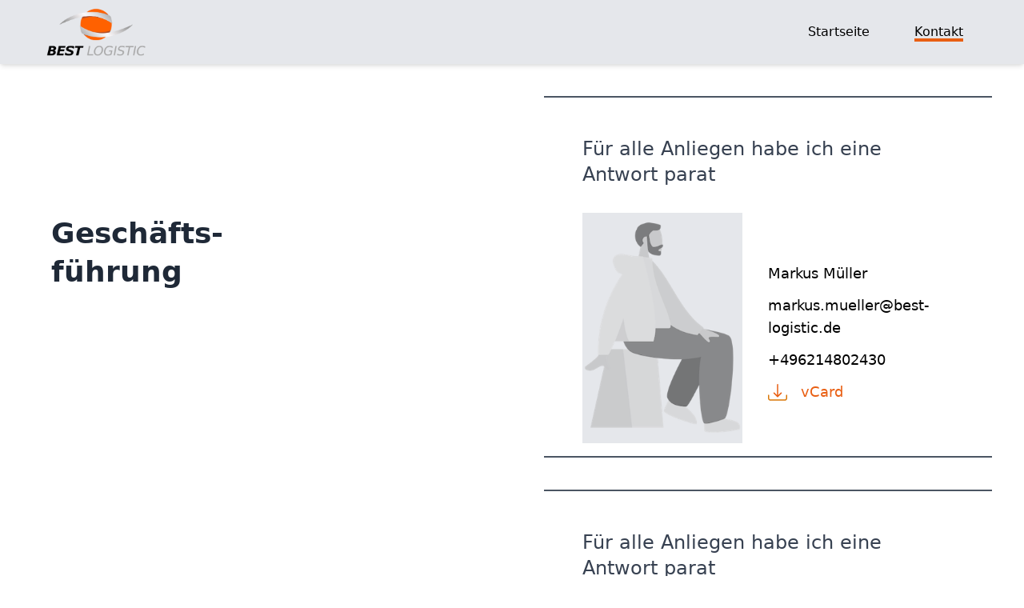

--- FILE ---
content_type: text/html; charset=UTF-8
request_url: https://www.best-logistic.de/kontakt/
body_size: 9125
content:
<!DOCTYPE html>
<html lang="de">

<head>
    <meta charset="UTF-8" />
    <meta name="viewport" content="width=device-width" />
    <link rel="stylesheet" type="text/css" href="https://www.best-logistic.de/wp-content/themes/best-logistic-theme/style.css" />
    <meta name='robots' content='index, follow, max-image-preview:large, max-snippet:-1, max-video-preview:-1' />
	<style>img:is([sizes="auto" i], [sizes^="auto," i]) { contain-intrinsic-size: 3000px 1500px }</style>
	
	<!-- This site is optimized with the Yoast SEO plugin v25.8 - https://yoast.com/wordpress/plugins/seo/ -->
	<title>Kontakt - Best Logistic</title>
	<link rel="canonical" href="https://www.best-logistic.de/kontakt/" />
	<meta property="og:locale" content="de_DE" />
	<meta property="og:type" content="article" />
	<meta property="og:title" content="Kontakt - Best Logistic" />
	<meta property="og:url" content="https://www.best-logistic.de/kontakt/" />
	<meta property="og:site_name" content="Best Logistic" />
	<meta property="article:modified_time" content="2022-12-06T10:32:55+00:00" />
	<meta property="og:image" content="https://www.best-logistic.de/wp-content/uploads/2022/11/Humaaans-Sitting.png" />
	<meta name="twitter:card" content="summary_large_image" />
	<meta name="twitter:label1" content="Geschätzte Lesezeit" />
	<meta name="twitter:data1" content="1 Minute" />
	<script type="application/ld+json" class="yoast-schema-graph">{"@context":"https://schema.org","@graph":[{"@type":"WebPage","@id":"https://www.best-logistic.de/kontakt/","url":"https://www.best-logistic.de/kontakt/","name":"Kontakt - Best Logistic","isPartOf":{"@id":"https://www.best-logistic.de/#website"},"primaryImageOfPage":{"@id":"https://www.best-logistic.de/kontakt/#primaryimage"},"image":{"@id":"https://www.best-logistic.de/kontakt/#primaryimage"},"thumbnailUrl":"https://www.best-logistic.de/wp-content/uploads/2022/11/Humaaans-Sitting.png","datePublished":"2022-11-22T14:24:44+00:00","dateModified":"2022-12-06T10:32:55+00:00","breadcrumb":{"@id":"https://www.best-logistic.de/kontakt/#breadcrumb"},"inLanguage":"de","potentialAction":[{"@type":"ReadAction","target":["https://www.best-logistic.de/kontakt/"]}]},{"@type":"ImageObject","inLanguage":"de","@id":"https://www.best-logistic.de/kontakt/#primaryimage","url":"https://www.best-logistic.de/wp-content/uploads/2022/11/Humaaans-Sitting.png","contentUrl":"https://www.best-logistic.de/wp-content/uploads/2022/11/Humaaans-Sitting.png","width":307,"height":400},{"@type":"BreadcrumbList","@id":"https://www.best-logistic.de/kontakt/#breadcrumb","itemListElement":[{"@type":"ListItem","position":1,"name":"Startseite","item":"https://www.best-logistic.de/"},{"@type":"ListItem","position":2,"name":"Kontakt"}]},{"@type":"WebSite","@id":"https://www.best-logistic.de/#website","url":"https://www.best-logistic.de/","name":"Best Logistic","description":"Simply the Best in Logistic","publisher":{"@id":"https://www.best-logistic.de/#organization"},"potentialAction":[{"@type":"SearchAction","target":{"@type":"EntryPoint","urlTemplate":"https://www.best-logistic.de/?s={search_term_string}"},"query-input":{"@type":"PropertyValueSpecification","valueRequired":true,"valueName":"search_term_string"}}],"inLanguage":"de"},{"@type":"Organization","@id":"https://www.best-logistic.de/#organization","name":"BEST LOGISTIC GmbH & Co. KG","url":"https://www.best-logistic.de/","logo":{"@type":"ImageObject","inLanguage":"de","@id":"https://www.best-logistic.de/#/schema/logo/image/","url":"https://www.best-logistic.de/wp-content/uploads/2022/11/Logo_Best.png","contentUrl":"https://www.best-logistic.de/wp-content/uploads/2022/11/Logo_Best.png","width":2249,"height":1126,"caption":"BEST LOGISTIC GmbH & Co. KG"},"image":{"@id":"https://www.best-logistic.de/#/schema/logo/image/"}}]}</script>
	<!-- / Yoast SEO plugin. -->


<link rel="alternate" type="application/rss+xml" title="Best Logistic &raquo; Feed" href="https://www.best-logistic.de/feed/" />
<link rel="alternate" type="application/rss+xml" title="Best Logistic &raquo; Kommentar-Feed" href="https://www.best-logistic.de/comments/feed/" />
<script type="text/javascript">
/* <![CDATA[ */
window._wpemojiSettings = {"baseUrl":"https:\/\/s.w.org\/images\/core\/emoji\/16.0.1\/72x72\/","ext":".png","svgUrl":"https:\/\/s.w.org\/images\/core\/emoji\/16.0.1\/svg\/","svgExt":".svg","source":{"concatemoji":"https:\/\/www.best-logistic.de\/wp-includes\/js\/wp-emoji-release.min.js?ver=6.8.2"}};
/*! This file is auto-generated */
!function(s,n){var o,i,e;function c(e){try{var t={supportTests:e,timestamp:(new Date).valueOf()};sessionStorage.setItem(o,JSON.stringify(t))}catch(e){}}function p(e,t,n){e.clearRect(0,0,e.canvas.width,e.canvas.height),e.fillText(t,0,0);var t=new Uint32Array(e.getImageData(0,0,e.canvas.width,e.canvas.height).data),a=(e.clearRect(0,0,e.canvas.width,e.canvas.height),e.fillText(n,0,0),new Uint32Array(e.getImageData(0,0,e.canvas.width,e.canvas.height).data));return t.every(function(e,t){return e===a[t]})}function u(e,t){e.clearRect(0,0,e.canvas.width,e.canvas.height),e.fillText(t,0,0);for(var n=e.getImageData(16,16,1,1),a=0;a<n.data.length;a++)if(0!==n.data[a])return!1;return!0}function f(e,t,n,a){switch(t){case"flag":return n(e,"\ud83c\udff3\ufe0f\u200d\u26a7\ufe0f","\ud83c\udff3\ufe0f\u200b\u26a7\ufe0f")?!1:!n(e,"\ud83c\udde8\ud83c\uddf6","\ud83c\udde8\u200b\ud83c\uddf6")&&!n(e,"\ud83c\udff4\udb40\udc67\udb40\udc62\udb40\udc65\udb40\udc6e\udb40\udc67\udb40\udc7f","\ud83c\udff4\u200b\udb40\udc67\u200b\udb40\udc62\u200b\udb40\udc65\u200b\udb40\udc6e\u200b\udb40\udc67\u200b\udb40\udc7f");case"emoji":return!a(e,"\ud83e\udedf")}return!1}function g(e,t,n,a){var r="undefined"!=typeof WorkerGlobalScope&&self instanceof WorkerGlobalScope?new OffscreenCanvas(300,150):s.createElement("canvas"),o=r.getContext("2d",{willReadFrequently:!0}),i=(o.textBaseline="top",o.font="600 32px Arial",{});return e.forEach(function(e){i[e]=t(o,e,n,a)}),i}function t(e){var t=s.createElement("script");t.src=e,t.defer=!0,s.head.appendChild(t)}"undefined"!=typeof Promise&&(o="wpEmojiSettingsSupports",i=["flag","emoji"],n.supports={everything:!0,everythingExceptFlag:!0},e=new Promise(function(e){s.addEventListener("DOMContentLoaded",e,{once:!0})}),new Promise(function(t){var n=function(){try{var e=JSON.parse(sessionStorage.getItem(o));if("object"==typeof e&&"number"==typeof e.timestamp&&(new Date).valueOf()<e.timestamp+604800&&"object"==typeof e.supportTests)return e.supportTests}catch(e){}return null}();if(!n){if("undefined"!=typeof Worker&&"undefined"!=typeof OffscreenCanvas&&"undefined"!=typeof URL&&URL.createObjectURL&&"undefined"!=typeof Blob)try{var e="postMessage("+g.toString()+"("+[JSON.stringify(i),f.toString(),p.toString(),u.toString()].join(",")+"));",a=new Blob([e],{type:"text/javascript"}),r=new Worker(URL.createObjectURL(a),{name:"wpTestEmojiSupports"});return void(r.onmessage=function(e){c(n=e.data),r.terminate(),t(n)})}catch(e){}c(n=g(i,f,p,u))}t(n)}).then(function(e){for(var t in e)n.supports[t]=e[t],n.supports.everything=n.supports.everything&&n.supports[t],"flag"!==t&&(n.supports.everythingExceptFlag=n.supports.everythingExceptFlag&&n.supports[t]);n.supports.everythingExceptFlag=n.supports.everythingExceptFlag&&!n.supports.flag,n.DOMReady=!1,n.readyCallback=function(){n.DOMReady=!0}}).then(function(){return e}).then(function(){var e;n.supports.everything||(n.readyCallback(),(e=n.source||{}).concatemoji?t(e.concatemoji):e.wpemoji&&e.twemoji&&(t(e.twemoji),t(e.wpemoji)))}))}((window,document),window._wpemojiSettings);
/* ]]> */
</script>
<style id='wp-emoji-styles-inline-css' type='text/css'>

	img.wp-smiley, img.emoji {
		display: inline !important;
		border: none !important;
		box-shadow: none !important;
		height: 1em !important;
		width: 1em !important;
		margin: 0 0.07em !important;
		vertical-align: -0.1em !important;
		background: none !important;
		padding: 0 !important;
	}
</style>
<link rel='stylesheet' id='wp-block-library-css' href='https://www.best-logistic.de/wp-includes/css/dist/block-library/style.min.css?ver=6.8.2' type='text/css' media='all' />
<style id='classic-theme-styles-inline-css' type='text/css'>
/*! This file is auto-generated */
.wp-block-button__link{color:#fff;background-color:#32373c;border-radius:9999px;box-shadow:none;text-decoration:none;padding:calc(.667em + 2px) calc(1.333em + 2px);font-size:1.125em}.wp-block-file__button{background:#32373c;color:#fff;text-decoration:none}
</style>
<style id='create-block-employee-card-style-inline-css' type='text/css'>


</style>
<style id='create-block-employee-section-headline-style-inline-css' type='text/css'>
.wp-block-create-block-employee-section{-ms-grid-column-span:3;grid-column:span 3/span 3}

</style>
<style id='create-block-employee-section-style-inline-css' type='text/css'>
.wp-block-create-block-employee-section{-ms-grid-column-span:3;grid-column:span 3/span 3}

</style>
<style id='create-block-offer-card-style-inline-css' type='text/css'>


</style>
<style id='create-block-text-layout-style-inline-css' type='text/css'>
.wp-block-create-block-text-layout{-ms-grid-column-span:3;grid-column:span 3/span 3}

</style>
<style id='global-styles-inline-css' type='text/css'>
:root{--wp--preset--aspect-ratio--square: 1;--wp--preset--aspect-ratio--4-3: 4/3;--wp--preset--aspect-ratio--3-4: 3/4;--wp--preset--aspect-ratio--3-2: 3/2;--wp--preset--aspect-ratio--2-3: 2/3;--wp--preset--aspect-ratio--16-9: 16/9;--wp--preset--aspect-ratio--9-16: 9/16;--wp--preset--color--black: #000000;--wp--preset--color--cyan-bluish-gray: #abb8c3;--wp--preset--color--white: #ffffff;--wp--preset--color--pale-pink: #f78da7;--wp--preset--color--vivid-red: #cf2e2e;--wp--preset--color--luminous-vivid-orange: #ff6900;--wp--preset--color--luminous-vivid-amber: #fcb900;--wp--preset--color--light-green-cyan: #7bdcb5;--wp--preset--color--vivid-green-cyan: #00d084;--wp--preset--color--pale-cyan-blue: #8ed1fc;--wp--preset--color--vivid-cyan-blue: #0693e3;--wp--preset--color--vivid-purple: #9b51e0;--wp--preset--gradient--vivid-cyan-blue-to-vivid-purple: linear-gradient(135deg,rgba(6,147,227,1) 0%,rgb(155,81,224) 100%);--wp--preset--gradient--light-green-cyan-to-vivid-green-cyan: linear-gradient(135deg,rgb(122,220,180) 0%,rgb(0,208,130) 100%);--wp--preset--gradient--luminous-vivid-amber-to-luminous-vivid-orange: linear-gradient(135deg,rgba(252,185,0,1) 0%,rgba(255,105,0,1) 100%);--wp--preset--gradient--luminous-vivid-orange-to-vivid-red: linear-gradient(135deg,rgba(255,105,0,1) 0%,rgb(207,46,46) 100%);--wp--preset--gradient--very-light-gray-to-cyan-bluish-gray: linear-gradient(135deg,rgb(238,238,238) 0%,rgb(169,184,195) 100%);--wp--preset--gradient--cool-to-warm-spectrum: linear-gradient(135deg,rgb(74,234,220) 0%,rgb(151,120,209) 20%,rgb(207,42,186) 40%,rgb(238,44,130) 60%,rgb(251,105,98) 80%,rgb(254,248,76) 100%);--wp--preset--gradient--blush-light-purple: linear-gradient(135deg,rgb(255,206,236) 0%,rgb(152,150,240) 100%);--wp--preset--gradient--blush-bordeaux: linear-gradient(135deg,rgb(254,205,165) 0%,rgb(254,45,45) 50%,rgb(107,0,62) 100%);--wp--preset--gradient--luminous-dusk: linear-gradient(135deg,rgb(255,203,112) 0%,rgb(199,81,192) 50%,rgb(65,88,208) 100%);--wp--preset--gradient--pale-ocean: linear-gradient(135deg,rgb(255,245,203) 0%,rgb(182,227,212) 50%,rgb(51,167,181) 100%);--wp--preset--gradient--electric-grass: linear-gradient(135deg,rgb(202,248,128) 0%,rgb(113,206,126) 100%);--wp--preset--gradient--midnight: linear-gradient(135deg,rgb(2,3,129) 0%,rgb(40,116,252) 100%);--wp--preset--font-size--small: 13px;--wp--preset--font-size--medium: 20px;--wp--preset--font-size--large: 36px;--wp--preset--font-size--x-large: 42px;--wp--preset--spacing--20: 0.44rem;--wp--preset--spacing--30: 0.67rem;--wp--preset--spacing--40: 1rem;--wp--preset--spacing--50: 1.5rem;--wp--preset--spacing--60: 2.25rem;--wp--preset--spacing--70: 3.38rem;--wp--preset--spacing--80: 5.06rem;--wp--preset--shadow--natural: 6px 6px 9px rgba(0, 0, 0, 0.2);--wp--preset--shadow--deep: 12px 12px 50px rgba(0, 0, 0, 0.4);--wp--preset--shadow--sharp: 6px 6px 0px rgba(0, 0, 0, 0.2);--wp--preset--shadow--outlined: 6px 6px 0px -3px rgba(255, 255, 255, 1), 6px 6px rgba(0, 0, 0, 1);--wp--preset--shadow--crisp: 6px 6px 0px rgba(0, 0, 0, 1);}:where(.is-layout-flex){gap: 0.5em;}:where(.is-layout-grid){gap: 0.5em;}body .is-layout-flex{display: flex;}.is-layout-flex{flex-wrap: wrap;align-items: center;}.is-layout-flex > :is(*, div){margin: 0;}body .is-layout-grid{display: grid;}.is-layout-grid > :is(*, div){margin: 0;}:where(.wp-block-columns.is-layout-flex){gap: 2em;}:where(.wp-block-columns.is-layout-grid){gap: 2em;}:where(.wp-block-post-template.is-layout-flex){gap: 1.25em;}:where(.wp-block-post-template.is-layout-grid){gap: 1.25em;}.has-black-color{color: var(--wp--preset--color--black) !important;}.has-cyan-bluish-gray-color{color: var(--wp--preset--color--cyan-bluish-gray) !important;}.has-white-color{color: var(--wp--preset--color--white) !important;}.has-pale-pink-color{color: var(--wp--preset--color--pale-pink) !important;}.has-vivid-red-color{color: var(--wp--preset--color--vivid-red) !important;}.has-luminous-vivid-orange-color{color: var(--wp--preset--color--luminous-vivid-orange) !important;}.has-luminous-vivid-amber-color{color: var(--wp--preset--color--luminous-vivid-amber) !important;}.has-light-green-cyan-color{color: var(--wp--preset--color--light-green-cyan) !important;}.has-vivid-green-cyan-color{color: var(--wp--preset--color--vivid-green-cyan) !important;}.has-pale-cyan-blue-color{color: var(--wp--preset--color--pale-cyan-blue) !important;}.has-vivid-cyan-blue-color{color: var(--wp--preset--color--vivid-cyan-blue) !important;}.has-vivid-purple-color{color: var(--wp--preset--color--vivid-purple) !important;}.has-black-background-color{background-color: var(--wp--preset--color--black) !important;}.has-cyan-bluish-gray-background-color{background-color: var(--wp--preset--color--cyan-bluish-gray) !important;}.has-white-background-color{background-color: var(--wp--preset--color--white) !important;}.has-pale-pink-background-color{background-color: var(--wp--preset--color--pale-pink) !important;}.has-vivid-red-background-color{background-color: var(--wp--preset--color--vivid-red) !important;}.has-luminous-vivid-orange-background-color{background-color: var(--wp--preset--color--luminous-vivid-orange) !important;}.has-luminous-vivid-amber-background-color{background-color: var(--wp--preset--color--luminous-vivid-amber) !important;}.has-light-green-cyan-background-color{background-color: var(--wp--preset--color--light-green-cyan) !important;}.has-vivid-green-cyan-background-color{background-color: var(--wp--preset--color--vivid-green-cyan) !important;}.has-pale-cyan-blue-background-color{background-color: var(--wp--preset--color--pale-cyan-blue) !important;}.has-vivid-cyan-blue-background-color{background-color: var(--wp--preset--color--vivid-cyan-blue) !important;}.has-vivid-purple-background-color{background-color: var(--wp--preset--color--vivid-purple) !important;}.has-black-border-color{border-color: var(--wp--preset--color--black) !important;}.has-cyan-bluish-gray-border-color{border-color: var(--wp--preset--color--cyan-bluish-gray) !important;}.has-white-border-color{border-color: var(--wp--preset--color--white) !important;}.has-pale-pink-border-color{border-color: var(--wp--preset--color--pale-pink) !important;}.has-vivid-red-border-color{border-color: var(--wp--preset--color--vivid-red) !important;}.has-luminous-vivid-orange-border-color{border-color: var(--wp--preset--color--luminous-vivid-orange) !important;}.has-luminous-vivid-amber-border-color{border-color: var(--wp--preset--color--luminous-vivid-amber) !important;}.has-light-green-cyan-border-color{border-color: var(--wp--preset--color--light-green-cyan) !important;}.has-vivid-green-cyan-border-color{border-color: var(--wp--preset--color--vivid-green-cyan) !important;}.has-pale-cyan-blue-border-color{border-color: var(--wp--preset--color--pale-cyan-blue) !important;}.has-vivid-cyan-blue-border-color{border-color: var(--wp--preset--color--vivid-cyan-blue) !important;}.has-vivid-purple-border-color{border-color: var(--wp--preset--color--vivid-purple) !important;}.has-vivid-cyan-blue-to-vivid-purple-gradient-background{background: var(--wp--preset--gradient--vivid-cyan-blue-to-vivid-purple) !important;}.has-light-green-cyan-to-vivid-green-cyan-gradient-background{background: var(--wp--preset--gradient--light-green-cyan-to-vivid-green-cyan) !important;}.has-luminous-vivid-amber-to-luminous-vivid-orange-gradient-background{background: var(--wp--preset--gradient--luminous-vivid-amber-to-luminous-vivid-orange) !important;}.has-luminous-vivid-orange-to-vivid-red-gradient-background{background: var(--wp--preset--gradient--luminous-vivid-orange-to-vivid-red) !important;}.has-very-light-gray-to-cyan-bluish-gray-gradient-background{background: var(--wp--preset--gradient--very-light-gray-to-cyan-bluish-gray) !important;}.has-cool-to-warm-spectrum-gradient-background{background: var(--wp--preset--gradient--cool-to-warm-spectrum) !important;}.has-blush-light-purple-gradient-background{background: var(--wp--preset--gradient--blush-light-purple) !important;}.has-blush-bordeaux-gradient-background{background: var(--wp--preset--gradient--blush-bordeaux) !important;}.has-luminous-dusk-gradient-background{background: var(--wp--preset--gradient--luminous-dusk) !important;}.has-pale-ocean-gradient-background{background: var(--wp--preset--gradient--pale-ocean) !important;}.has-electric-grass-gradient-background{background: var(--wp--preset--gradient--electric-grass) !important;}.has-midnight-gradient-background{background: var(--wp--preset--gradient--midnight) !important;}.has-small-font-size{font-size: var(--wp--preset--font-size--small) !important;}.has-medium-font-size{font-size: var(--wp--preset--font-size--medium) !important;}.has-large-font-size{font-size: var(--wp--preset--font-size--large) !important;}.has-x-large-font-size{font-size: var(--wp--preset--font-size--x-large) !important;}
:where(.wp-block-post-template.is-layout-flex){gap: 1.25em;}:where(.wp-block-post-template.is-layout-grid){gap: 1.25em;}
:where(.wp-block-columns.is-layout-flex){gap: 2em;}:where(.wp-block-columns.is-layout-grid){gap: 2em;}
:root :where(.wp-block-pullquote){font-size: 1.5em;line-height: 1.6;}
</style>
<link rel="https://api.w.org/" href="https://www.best-logistic.de/wp-json/" /><link rel="alternate" title="JSON" type="application/json" href="https://www.best-logistic.de/wp-json/wp/v2/pages/10" /><link rel="EditURI" type="application/rsd+xml" title="RSD" href="https://www.best-logistic.de/xmlrpc.php?rsd" />
<meta name="generator" content="WordPress 6.8.2" />
<link rel='shortlink' href='https://www.best-logistic.de/?p=10' />
<link rel="alternate" title="oEmbed (JSON)" type="application/json+oembed" href="https://www.best-logistic.de/wp-json/oembed/1.0/embed?url=https%3A%2F%2Fwww.best-logistic.de%2Fkontakt%2F" />
<link rel="alternate" title="oEmbed (XML)" type="text/xml+oembed" href="https://www.best-logistic.de/wp-json/oembed/1.0/embed?url=https%3A%2F%2Fwww.best-logistic.de%2Fkontakt%2F&#038;format=xml" />
<link rel="icon" href="https://www.best-logistic.de/wp-content/uploads/2022/11/cropped-cropped-Logo_Best-32x32.png" sizes="32x32" />
<link rel="icon" href="https://www.best-logistic.de/wp-content/uploads/2022/11/cropped-cropped-Logo_Best-192x192.png" sizes="192x192" />
<link rel="apple-touch-icon" href="https://www.best-logistic.de/wp-content/uploads/2022/11/cropped-cropped-Logo_Best-180x180.png" />
<meta name="msapplication-TileImage" content="https://www.best-logistic.de/wp-content/uploads/2022/11/cropped-cropped-Logo_Best-270x270.png" />
</head>

<body class="wp-singular page-template page-template-template-employee page-template-template-employee-php page page-id-10 wp-custom-logo wp-theme-best-logistic-theme">
    <header>
        <div class="w-screen h-16 bg-gray-300 shadow-md sticky top-0 z-50 lg:hidden">
            <div class="h-full w-auto block">
                <a href="https://www.best-logistic.de/" class="custom-logo-link" rel="home"><img width="2249" height="1126" src="https://www.best-logistic.de/wp-content/uploads/2022/11/Logo_Best.png" class="custom-logo" alt="Best Logistic" decoding="async" fetchpriority="high" srcset="https://www.best-logistic.de/wp-content/uploads/2022/11/Logo_Best.png 2249w, https://www.best-logistic.de/wp-content/uploads/2022/11/Logo_Best-300x150.png 300w, https://www.best-logistic.de/wp-content/uploads/2022/11/Logo_Best-1024x513.png 1024w, https://www.best-logistic.de/wp-content/uploads/2022/11/Logo_Best-768x385.png 768w, https://www.best-logistic.de/wp-content/uploads/2022/11/Logo_Best-1536x769.png 1536w, https://www.best-logistic.de/wp-content/uploads/2022/11/Logo_Best-2048x1025.png 2048w" sizes="(max-width: 2249px) 100vw, 2249px" /></a>            </div>
        </div>
        <nav class="w-screen fixed lg:bg-gray-200 bg-gray-400 shadow-md bottom-0 lg:sticky lg:top-0 z-50">
            <div class="flex items-center justify-center lg:justify-between lg:h-20 h-16 space-x-4 text-center mx-12">
                <div class="h-full w-auto hidden lg:block">
                    <a href="https://www.best-logistic.de/" class="custom-logo-link" rel="home"><img width="2249" height="1126" src="https://www.best-logistic.de/wp-content/uploads/2022/11/Logo_Best.png" class="custom-logo" alt="Best Logistic" decoding="async" srcset="https://www.best-logistic.de/wp-content/uploads/2022/11/Logo_Best.png 2249w, https://www.best-logistic.de/wp-content/uploads/2022/11/Logo_Best-300x150.png 300w, https://www.best-logistic.de/wp-content/uploads/2022/11/Logo_Best-1024x513.png 1024w, https://www.best-logistic.de/wp-content/uploads/2022/11/Logo_Best-768x385.png 768w, https://www.best-logistic.de/wp-content/uploads/2022/11/Logo_Best-1536x769.png 1536w, https://www.best-logistic.de/wp-content/uploads/2022/11/Logo_Best-2048x1025.png 2048w" sizes="(max-width: 2249px) 100vw, 2249px" /></a>                </div>
                <div class="lg:flex hidden">
                    <div class="menu-main-menu-container"><ul id="menu-main-menu" class="menu"><li id="menu-item-9" class="menu-item menu-item-type-post_type menu-item-object-page menu-item-home menu-item-9"><a href="https://www.best-logistic.de/">Startseite</a></li>
<li id="menu-item-45" class="menu-item menu-item-type-post_type menu-item-object-page current-menu-item page_item page-item-10 current_page_item menu-item-45"><a href="https://www.best-logistic.de/kontakt/" aria-current="page">Kontakt</a></li>
</ul></div>                </div>
                <div data-menu-toggle class="lg:hidden flex items-center justify-center">
                    <button class=" text-black focus:outline-none focus:ring-2 focus:ring-inset focus:ring-white inline-flex items-center justify-center p-2 rounded-md" aria-expanded="false">
                        <span class="sr-only">Open main menu</span>
                        <div data-menu-burger class="block">
                            <svg class="w-10 h-10" xmlns="http://www.w3.org/2000/svg" fill="none" viewBox="0 0 24 24" stroke="currentColor" aria-hidden="true">
                                <path stroke-linecap="round" stroke-linejoin="round" stroke-width="2" d="M4 6h16M4 12h16M4 18h16" />
                            </svg>
                        </div>
                        <div data-menu-close class="hidden">
                            <svg class="w-10 h-10" xmlns="http://www.w3.org/2000/svg" fill="none" viewBox="0 0 24 24" stroke="currentColor" aria-hidden="true">
                                <path stroke-linecap="round" stroke-linejoin="round" stroke-width="2" d="M6 18L18 6M6 6l12 12" />
                            </svg>
                        </div>

                    </button>
                </div>
            </div>
            <div data-menu class="lg:hidden menu-mobile">
                <div class="px-2 pt-2 pb-3 space-y-1 bg-gray-200 bg-opacity-60">
                    <!-- Current: "bg-gray-900 text-white", Default: "text-gray-300 hover:bg-gray-700 hover:text-white" -->
                    <div class="menu-main-menu-container"><ul id="menu-main-menu-1" class="menu"><li class="menu-item menu-item-type-post_type menu-item-object-page menu-item-home menu-item-9"><a href="https://www.best-logistic.de/">Startseite</a></li>
<li class="menu-item menu-item-type-post_type menu-item-object-page current-menu-item page_item page-item-10 current_page_item menu-item-45"><a href="https://www.best-logistic.de/kontakt/" aria-current="page">Kontakt</a></li>
</ul></div>                </div>
            </div>
        </nav>
    </header><div class="grid sm:grid-cols-1 md:grid-cols-2">
        
<div class="col-span-1"><div class="md:w-2/5 w-2/3 mx-16 text-layout prose-lg sticky top-1/3 my-16 md:my-48">
<h2 class="wp-block-heading">Geschäfts-</h2>



<h2 class="wp-block-heading">führung</h2>
</div></div>



<div class="col-span-1">
<div class="grid grid-cols-1 lg:grid-cols-2 border-gray-600 border-t-2 border-b-2 p-4 my-10 mx-10"><div class="lg:col-span-2 text-gray-700 mx-8 flex items-baseline"><h2 class="card__title my-8 break-words text-2xl">Für alle Anliegen habe ich eine Antwort parat</h2></div><div class="relative h-72 w-auto mx-8 bg-gray-200"><img decoding="async" class="card__image filter opacity-60 grayscale inset-0 w-full h-full absolute object-cover object-center" src="https://www.best-logistic.de/wp-content/uploads/2022/11/Humaaans-Sitting.png" alt="" aria-hidden="true"/></div><div class="mx-auto my-auto text-lg"><p class="card__body my-3">Markus Müller</p><a href="mailto:markus.mueller@best-logistic.de " class="card__body my-3">markus.mueller@best-logistic.de </a><p class="hidden md:block card__body my-3">+496214802430</p><a href="tel:+496214802430" class="block md:hidden card__body my-3">+496214802430</a><a class="flex items-center text-best-orange group" href="https://www.best-logistic.de/wp-content/uploads/2022/11/markus_mueller.vcf"><svg class="fill-current group-hover:scale-150 transform duration-700 transition-all" width="25" height="25" viewBox="0 0 25 25" fill="none" xmlns="http://www.w3.org/2000/svg"><g clip-path="url(#clip0_278_22193)"><path d="M0.77002 15.3501C0.968932 15.3501 1.1597 15.4291 1.30035 15.5698C1.441 15.7104 1.52002 15.9012 1.52002 16.1001V19.8501C1.52002 20.2479 1.67805 20.6295 1.95936 20.9108C2.24066 21.1921 2.62219 21.3501 3.02002 21.3501H21.02C21.4178 21.3501 21.7994 21.1921 22.0807 20.9108C22.362 20.6295 22.52 20.2479 22.52 19.8501V16.1001C22.52 15.9012 22.599 15.7104 22.7397 15.5698C22.8803 15.4291 23.0711 15.3501 23.27 15.3501C23.4689 15.3501 23.6597 15.4291 23.8004 15.5698C23.941 15.7104 24.02 15.9012 24.02 16.1001V19.8501C24.02 20.6457 23.7039 21.4088 23.1413 21.9714C22.5787 22.534 21.8157 22.8501 21.02 22.8501H3.02002C2.22437 22.8501 1.46131 22.534 0.898699 21.9714C0.33609 21.4088 0.0200195 20.6457 0.0200195 19.8501V16.1001C0.0200195 15.9012 0.0990372 15.7104 0.239689 15.5698C0.380342 15.4291 0.571107 15.3501 0.77002 15.3501Z" fill="#D97706"></path><path d="M11.489 18.281C11.5587 18.3508 11.6414 18.4063 11.7325 18.4441C11.8237 18.4819 11.9213 18.5013 12.02 18.5013C12.1186 18.5013 12.2163 18.4819 12.3074 18.4441C12.3986 18.4063 12.4813 18.3508 12.551 18.281L17.051 13.781C17.1918 13.6402 17.2709 13.4492 17.2709 13.25C17.2709 13.0508 17.1918 12.8598 17.051 12.719C16.9102 12.5782 16.7192 12.4991 16.52 12.4991C16.3208 12.4991 16.1298 12.5782 15.989 12.719L12.77 15.9395V2.75C12.77 2.55109 12.691 2.36032 12.5503 2.21967C12.4097 2.07902 12.2189 2 12.02 2C11.8211 2 11.6303 2.07902 11.4897 2.21967C11.349 2.36032 11.27 2.55109 11.27 2.75V15.9395L8.05099 12.719C7.91016 12.5782 7.71915 12.4991 7.51999 12.4991C7.32083 12.4991 7.12982 12.5782 6.98899 12.719C6.84816 12.8598 6.76904 13.0508 6.76904 13.25C6.76904 13.4492 6.84816 13.6402 6.98899 13.781L11.489 18.281Z"></path></g><defs><clipPath id="clip0_278_22193"><rect width="24" height="24" fill="white" transform="translate(0.0200195 0.5)"></rect></clipPath></defs></svg><p class="mx-4">vCard</p></a></div></div>



<div class="grid grid-cols-1 lg:grid-cols-2 border-gray-600 border-t-2 border-b-2 p-4 my-10 mx-10"><div class="lg:col-span-2 text-gray-700 mx-8 flex items-baseline"><h2 class="card__title my-8 break-words text-2xl">Für alle Anliegen habe ich eine Antwort parat</h2></div><div class="relative h-72 w-auto mx-8 bg-gray-200"><img decoding="async" class="card__image filter opacity-60 grayscale inset-0 w-full h-full absolute object-cover object-center" src="https://www.best-logistic.de/wp-content/uploads/2022/11/Humaaans-Sitting.png" alt="" aria-hidden="true"/></div><div class="mx-auto my-auto text-lg"><p class="card__body my-3">Oliver Blum</p><a href="mailto:oliver.blum@best-logistic.de" class="card__body my-3">oliver.blum@best-logistic.de</a><p class="hidden md:block card__body my-3">+496214802420</p><a href="tel:+496214802420" class="block md:hidden card__body my-3">+496214802420</a><a class="flex items-center text-best-orange group" href="https://www.best-logistic.de/wp-content/uploads/2022/11/oliver_blum.vcf"><svg class="fill-current group-hover:scale-150 transform duration-700 transition-all" width="25" height="25" viewBox="0 0 25 25" fill="none" xmlns="http://www.w3.org/2000/svg"><g clip-path="url(#clip0_278_22193)"><path d="M0.77002 15.3501C0.968932 15.3501 1.1597 15.4291 1.30035 15.5698C1.441 15.7104 1.52002 15.9012 1.52002 16.1001V19.8501C1.52002 20.2479 1.67805 20.6295 1.95936 20.9108C2.24066 21.1921 2.62219 21.3501 3.02002 21.3501H21.02C21.4178 21.3501 21.7994 21.1921 22.0807 20.9108C22.362 20.6295 22.52 20.2479 22.52 19.8501V16.1001C22.52 15.9012 22.599 15.7104 22.7397 15.5698C22.8803 15.4291 23.0711 15.3501 23.27 15.3501C23.4689 15.3501 23.6597 15.4291 23.8004 15.5698C23.941 15.7104 24.02 15.9012 24.02 16.1001V19.8501C24.02 20.6457 23.7039 21.4088 23.1413 21.9714C22.5787 22.534 21.8157 22.8501 21.02 22.8501H3.02002C2.22437 22.8501 1.46131 22.534 0.898699 21.9714C0.33609 21.4088 0.0200195 20.6457 0.0200195 19.8501V16.1001C0.0200195 15.9012 0.0990372 15.7104 0.239689 15.5698C0.380342 15.4291 0.571107 15.3501 0.77002 15.3501Z" fill="#D97706"></path><path d="M11.489 18.281C11.5587 18.3508 11.6414 18.4063 11.7325 18.4441C11.8237 18.4819 11.9213 18.5013 12.02 18.5013C12.1186 18.5013 12.2163 18.4819 12.3074 18.4441C12.3986 18.4063 12.4813 18.3508 12.551 18.281L17.051 13.781C17.1918 13.6402 17.2709 13.4492 17.2709 13.25C17.2709 13.0508 17.1918 12.8598 17.051 12.719C16.9102 12.5782 16.7192 12.4991 16.52 12.4991C16.3208 12.4991 16.1298 12.5782 15.989 12.719L12.77 15.9395V2.75C12.77 2.55109 12.691 2.36032 12.5503 2.21967C12.4097 2.07902 12.2189 2 12.02 2C11.8211 2 11.6303 2.07902 11.4897 2.21967C11.349 2.36032 11.27 2.55109 11.27 2.75V15.9395L8.05099 12.719C7.91016 12.5782 7.71915 12.4991 7.51999 12.4991C7.32083 12.4991 7.12982 12.5782 6.98899 12.719C6.84816 12.8598 6.76904 13.0508 6.76904 13.25C6.76904 13.4492 6.84816 13.6402 6.98899 13.781L11.489 18.281Z"></path></g><defs><clipPath id="clip0_278_22193"><rect width="24" height="24" fill="white" transform="translate(0.0200195 0.5)"></rect></clipPath></defs></svg><p class="mx-4">vCard</p></a></div></div>
</div>



<div class="col-span-1"><div class="md:w-2/5 w-2/3 mx-16 text-layout prose-lg sticky top-1/3 my-16 md:my-48">
<h2 class="wp-block-heading">Disposition</h2>



<h3 class="wp-block-heading"></h3>
</div></div>



<div class="col-span-1">
<div class="grid grid-cols-1 lg:grid-cols-2 border-gray-600 border-t-2 border-b-2 p-4 my-10 mx-10"><div class="lg:col-span-2 text-gray-700 mx-8 flex items-baseline"><h2 class="card__title my-8 break-words text-2xl">Nord</h2></div><div class="relative h-72 w-auto mx-8 bg-gray-200"><img decoding="async" class="card__image filter opacity-60 grayscale inset-0 w-full h-full absolute object-cover object-center" src="https://www.best-logistic.de/wp-content/uploads/2022/11/Humaaans-Sitting.png" alt="" aria-hidden="true"/></div><div class="mx-auto my-auto text-lg"><p class="card__body my-3">Oliver Blum</p><a href="mailto:oliver.blum@best-logistic.de" class="card__body my-3">oliver.blum@best-logistic.de</a><p class="hidden md:block card__body my-3">+496214802420</p><a href="tel:+496214802420" class="block md:hidden card__body my-3">+496214802420</a><a class="flex items-center text-best-orange group" href="https://www.best-logistic.de/wp-content/uploads/2022/11/oliver_blum.vcf"><svg class="fill-current group-hover:scale-150 transform duration-700 transition-all" width="25" height="25" viewBox="0 0 25 25" fill="none" xmlns="http://www.w3.org/2000/svg"><g clip-path="url(#clip0_278_22193)"><path d="M0.77002 15.3501C0.968932 15.3501 1.1597 15.4291 1.30035 15.5698C1.441 15.7104 1.52002 15.9012 1.52002 16.1001V19.8501C1.52002 20.2479 1.67805 20.6295 1.95936 20.9108C2.24066 21.1921 2.62219 21.3501 3.02002 21.3501H21.02C21.4178 21.3501 21.7994 21.1921 22.0807 20.9108C22.362 20.6295 22.52 20.2479 22.52 19.8501V16.1001C22.52 15.9012 22.599 15.7104 22.7397 15.5698C22.8803 15.4291 23.0711 15.3501 23.27 15.3501C23.4689 15.3501 23.6597 15.4291 23.8004 15.5698C23.941 15.7104 24.02 15.9012 24.02 16.1001V19.8501C24.02 20.6457 23.7039 21.4088 23.1413 21.9714C22.5787 22.534 21.8157 22.8501 21.02 22.8501H3.02002C2.22437 22.8501 1.46131 22.534 0.898699 21.9714C0.33609 21.4088 0.0200195 20.6457 0.0200195 19.8501V16.1001C0.0200195 15.9012 0.0990372 15.7104 0.239689 15.5698C0.380342 15.4291 0.571107 15.3501 0.77002 15.3501Z" fill="#D97706"></path><path d="M11.489 18.281C11.5587 18.3508 11.6414 18.4063 11.7325 18.4441C11.8237 18.4819 11.9213 18.5013 12.02 18.5013C12.1186 18.5013 12.2163 18.4819 12.3074 18.4441C12.3986 18.4063 12.4813 18.3508 12.551 18.281L17.051 13.781C17.1918 13.6402 17.2709 13.4492 17.2709 13.25C17.2709 13.0508 17.1918 12.8598 17.051 12.719C16.9102 12.5782 16.7192 12.4991 16.52 12.4991C16.3208 12.4991 16.1298 12.5782 15.989 12.719L12.77 15.9395V2.75C12.77 2.55109 12.691 2.36032 12.5503 2.21967C12.4097 2.07902 12.2189 2 12.02 2C11.8211 2 11.6303 2.07902 11.4897 2.21967C11.349 2.36032 11.27 2.55109 11.27 2.75V15.9395L8.05099 12.719C7.91016 12.5782 7.71915 12.4991 7.51999 12.4991C7.32083 12.4991 7.12982 12.5782 6.98899 12.719C6.84816 12.8598 6.76904 13.0508 6.76904 13.25C6.76904 13.4492 6.84816 13.6402 6.98899 13.781L11.489 18.281Z"></path></g><defs><clipPath id="clip0_278_22193"><rect width="24" height="24" fill="white" transform="translate(0.0200195 0.5)"></rect></clipPath></defs></svg><p class="mx-4">vCard</p></a></div></div>



<div class="grid grid-cols-1 lg:grid-cols-2 border-gray-600 border-t-2 border-b-2 p-4 my-10 mx-10"><div class="lg:col-span-2 text-gray-700 mx-8 flex items-baseline"><h2 class="card__title my-8 break-words text-2xl">Süd</h2></div><div class="relative h-72 w-auto mx-8 bg-gray-200"><img decoding="async" class="card__image filter opacity-60 grayscale inset-0 w-full h-full absolute object-cover object-center" src="https://www.best-logistic.de/wp-content/uploads/2022/11/Humaaans-Sitting.png" alt="" aria-hidden="true"/></div><div class="mx-auto my-auto text-lg"><p class="card__body my-3">Christian Harlacher</p><a href="mailto:christian.harlacher@best-logistic.de " class="card__body my-3">christian.harlacher@best-logistic.de </a><p class="hidden md:block card__body my-3">+496214802480</p><a href="tel:+496214802480" class="block md:hidden card__body my-3">+496214802480</a><a class="flex items-center text-best-orange group" href="https://www.best-logistic.de/wp-content/uploads/2022/11/christian_harlacher.vcf"><svg class="fill-current group-hover:scale-150 transform duration-700 transition-all" width="25" height="25" viewBox="0 0 25 25" fill="none" xmlns="http://www.w3.org/2000/svg"><g clip-path="url(#clip0_278_22193)"><path d="M0.77002 15.3501C0.968932 15.3501 1.1597 15.4291 1.30035 15.5698C1.441 15.7104 1.52002 15.9012 1.52002 16.1001V19.8501C1.52002 20.2479 1.67805 20.6295 1.95936 20.9108C2.24066 21.1921 2.62219 21.3501 3.02002 21.3501H21.02C21.4178 21.3501 21.7994 21.1921 22.0807 20.9108C22.362 20.6295 22.52 20.2479 22.52 19.8501V16.1001C22.52 15.9012 22.599 15.7104 22.7397 15.5698C22.8803 15.4291 23.0711 15.3501 23.27 15.3501C23.4689 15.3501 23.6597 15.4291 23.8004 15.5698C23.941 15.7104 24.02 15.9012 24.02 16.1001V19.8501C24.02 20.6457 23.7039 21.4088 23.1413 21.9714C22.5787 22.534 21.8157 22.8501 21.02 22.8501H3.02002C2.22437 22.8501 1.46131 22.534 0.898699 21.9714C0.33609 21.4088 0.0200195 20.6457 0.0200195 19.8501V16.1001C0.0200195 15.9012 0.0990372 15.7104 0.239689 15.5698C0.380342 15.4291 0.571107 15.3501 0.77002 15.3501Z" fill="#D97706"></path><path d="M11.489 18.281C11.5587 18.3508 11.6414 18.4063 11.7325 18.4441C11.8237 18.4819 11.9213 18.5013 12.02 18.5013C12.1186 18.5013 12.2163 18.4819 12.3074 18.4441C12.3986 18.4063 12.4813 18.3508 12.551 18.281L17.051 13.781C17.1918 13.6402 17.2709 13.4492 17.2709 13.25C17.2709 13.0508 17.1918 12.8598 17.051 12.719C16.9102 12.5782 16.7192 12.4991 16.52 12.4991C16.3208 12.4991 16.1298 12.5782 15.989 12.719L12.77 15.9395V2.75C12.77 2.55109 12.691 2.36032 12.5503 2.21967C12.4097 2.07902 12.2189 2 12.02 2C11.8211 2 11.6303 2.07902 11.4897 2.21967C11.349 2.36032 11.27 2.55109 11.27 2.75V15.9395L8.05099 12.719C7.91016 12.5782 7.71915 12.4991 7.51999 12.4991C7.32083 12.4991 7.12982 12.5782 6.98899 12.719C6.84816 12.8598 6.76904 13.0508 6.76904 13.25C6.76904 13.4492 6.84816 13.6402 6.98899 13.781L11.489 18.281Z"></path></g><defs><clipPath id="clip0_278_22193"><rect width="24" height="24" fill="white" transform="translate(0.0200195 0.5)"></rect></clipPath></defs></svg><p class="mx-4">vCard</p></a></div></div>



<div class="grid grid-cols-1 lg:grid-cols-2 border-gray-600 border-t-2 border-b-2 p-4 my-10 mx-10"><div class="lg:col-span-2 text-gray-700 mx-8 flex items-baseline"><h2 class="card__title my-8 break-words text-2xl">Osten, Berlin</h2></div><div class="relative h-72 w-auto mx-8 bg-gray-200"><img decoding="async" class="card__image filter opacity-60 grayscale inset-0 w-full h-full absolute object-cover object-center" src="https://www.best-logistic.de/wp-content/uploads/2022/11/Humaaans-Sitting.png" alt="" aria-hidden="true"/></div><div class="mx-auto my-auto text-lg"><p class="card__body my-3">Rene Fischer</p><a href="mailto:rene.fischer@best-logistic.de" class="card__body my-3">rene.fischer@best-logistic.de</a><p class="hidden md:block card__body my-3">+496214802426</p><a href="tel:+496214802426" class="block md:hidden card__body my-3">+496214802426</a><a class="flex items-center text-best-orange group" href="https://www.best-logistic.de/wp-content/uploads/2022/11/rene_fischer.vcf"><svg class="fill-current group-hover:scale-150 transform duration-700 transition-all" width="25" height="25" viewBox="0 0 25 25" fill="none" xmlns="http://www.w3.org/2000/svg"><g clip-path="url(#clip0_278_22193)"><path d="M0.77002 15.3501C0.968932 15.3501 1.1597 15.4291 1.30035 15.5698C1.441 15.7104 1.52002 15.9012 1.52002 16.1001V19.8501C1.52002 20.2479 1.67805 20.6295 1.95936 20.9108C2.24066 21.1921 2.62219 21.3501 3.02002 21.3501H21.02C21.4178 21.3501 21.7994 21.1921 22.0807 20.9108C22.362 20.6295 22.52 20.2479 22.52 19.8501V16.1001C22.52 15.9012 22.599 15.7104 22.7397 15.5698C22.8803 15.4291 23.0711 15.3501 23.27 15.3501C23.4689 15.3501 23.6597 15.4291 23.8004 15.5698C23.941 15.7104 24.02 15.9012 24.02 16.1001V19.8501C24.02 20.6457 23.7039 21.4088 23.1413 21.9714C22.5787 22.534 21.8157 22.8501 21.02 22.8501H3.02002C2.22437 22.8501 1.46131 22.534 0.898699 21.9714C0.33609 21.4088 0.0200195 20.6457 0.0200195 19.8501V16.1001C0.0200195 15.9012 0.0990372 15.7104 0.239689 15.5698C0.380342 15.4291 0.571107 15.3501 0.77002 15.3501Z" fill="#D97706"></path><path d="M11.489 18.281C11.5587 18.3508 11.6414 18.4063 11.7325 18.4441C11.8237 18.4819 11.9213 18.5013 12.02 18.5013C12.1186 18.5013 12.2163 18.4819 12.3074 18.4441C12.3986 18.4063 12.4813 18.3508 12.551 18.281L17.051 13.781C17.1918 13.6402 17.2709 13.4492 17.2709 13.25C17.2709 13.0508 17.1918 12.8598 17.051 12.719C16.9102 12.5782 16.7192 12.4991 16.52 12.4991C16.3208 12.4991 16.1298 12.5782 15.989 12.719L12.77 15.9395V2.75C12.77 2.55109 12.691 2.36032 12.5503 2.21967C12.4097 2.07902 12.2189 2 12.02 2C11.8211 2 11.6303 2.07902 11.4897 2.21967C11.349 2.36032 11.27 2.55109 11.27 2.75V15.9395L8.05099 12.719C7.91016 12.5782 7.71915 12.4991 7.51999 12.4991C7.32083 12.4991 7.12982 12.5782 6.98899 12.719C6.84816 12.8598 6.76904 13.0508 6.76904 13.25C6.76904 13.4492 6.84816 13.6402 6.98899 13.781L11.489 18.281Z"></path></g><defs><clipPath id="clip0_278_22193"><rect width="24" height="24" fill="white" transform="translate(0.0200195 0.5)"></rect></clipPath></defs></svg><p class="mx-4">vCard</p></a></div></div>



<div class="grid grid-cols-1 lg:grid-cols-2 border-gray-600 border-t-2 border-b-2 p-4 my-10 mx-10"><div class="lg:col-span-2 text-gray-700 mx-8 flex items-baseline"><h2 class="card__title my-8 break-words text-2xl">Rhein-Ruhr</h2></div><div class="relative h-72 w-auto mx-8 bg-gray-200"><img decoding="async" class="card__image filter opacity-60 grayscale inset-0 w-full h-full absolute object-cover object-center" src="https://www.best-logistic.de/wp-content/uploads/2022/11/Humaaans-Sitting.png" alt="" aria-hidden="true"/></div><div class="mx-auto my-auto text-lg"><p class="card__body my-3">Uwe Zornmueller</p><a href="mailto:uwe.zornmueller@best-logistic.de" class="card__body my-3">uwe.zornmueller@best-logistic.de</a><p class="hidden md:block card__body my-3">+496214802450</p><a href="tel:+496214802450" class="block md:hidden card__body my-3">+496214802450</a><a class="flex items-center text-best-orange group" href="https://www.best-logistic.de/wp-content/uploads/2022/11/uwe_zornmueller.vcf"><svg class="fill-current group-hover:scale-150 transform duration-700 transition-all" width="25" height="25" viewBox="0 0 25 25" fill="none" xmlns="http://www.w3.org/2000/svg"><g clip-path="url(#clip0_278_22193)"><path d="M0.77002 15.3501C0.968932 15.3501 1.1597 15.4291 1.30035 15.5698C1.441 15.7104 1.52002 15.9012 1.52002 16.1001V19.8501C1.52002 20.2479 1.67805 20.6295 1.95936 20.9108C2.24066 21.1921 2.62219 21.3501 3.02002 21.3501H21.02C21.4178 21.3501 21.7994 21.1921 22.0807 20.9108C22.362 20.6295 22.52 20.2479 22.52 19.8501V16.1001C22.52 15.9012 22.599 15.7104 22.7397 15.5698C22.8803 15.4291 23.0711 15.3501 23.27 15.3501C23.4689 15.3501 23.6597 15.4291 23.8004 15.5698C23.941 15.7104 24.02 15.9012 24.02 16.1001V19.8501C24.02 20.6457 23.7039 21.4088 23.1413 21.9714C22.5787 22.534 21.8157 22.8501 21.02 22.8501H3.02002C2.22437 22.8501 1.46131 22.534 0.898699 21.9714C0.33609 21.4088 0.0200195 20.6457 0.0200195 19.8501V16.1001C0.0200195 15.9012 0.0990372 15.7104 0.239689 15.5698C0.380342 15.4291 0.571107 15.3501 0.77002 15.3501Z" fill="#D97706"></path><path d="M11.489 18.281C11.5587 18.3508 11.6414 18.4063 11.7325 18.4441C11.8237 18.4819 11.9213 18.5013 12.02 18.5013C12.1186 18.5013 12.2163 18.4819 12.3074 18.4441C12.3986 18.4063 12.4813 18.3508 12.551 18.281L17.051 13.781C17.1918 13.6402 17.2709 13.4492 17.2709 13.25C17.2709 13.0508 17.1918 12.8598 17.051 12.719C16.9102 12.5782 16.7192 12.4991 16.52 12.4991C16.3208 12.4991 16.1298 12.5782 15.989 12.719L12.77 15.9395V2.75C12.77 2.55109 12.691 2.36032 12.5503 2.21967C12.4097 2.07902 12.2189 2 12.02 2C11.8211 2 11.6303 2.07902 11.4897 2.21967C11.349 2.36032 11.27 2.55109 11.27 2.75V15.9395L8.05099 12.719C7.91016 12.5782 7.71915 12.4991 7.51999 12.4991C7.32083 12.4991 7.12982 12.5782 6.98899 12.719C6.84816 12.8598 6.76904 13.0508 6.76904 13.25C6.76904 13.4492 6.84816 13.6402 6.98899 13.781L11.489 18.281Z"></path></g><defs><clipPath id="clip0_278_22193"><rect width="24" height="24" fill="white" transform="translate(0.0200195 0.5)"></rect></clipPath></defs></svg><p class="mx-4">vCard</p></a></div></div>



<div class="grid grid-cols-1 lg:grid-cols-2 border-gray-600 border-t-2 border-b-2 p-4 my-10 mx-10"><div class="lg:col-span-2 text-gray-700 mx-8 flex items-baseline"><h2 class="card__title my-8 break-words text-2xl">Nahverkehr &amp; Sonderfahrten</h2></div><div class="relative h-72 w-auto mx-8 bg-gray-200"><img decoding="async" class="card__image filter opacity-60 grayscale inset-0 w-full h-full absolute object-cover object-center" src="https://www.best-logistic.de/wp-content/uploads/2022/11/Humaaans-Sitting.png" alt="" aria-hidden="true"/></div><div class="mx-auto my-auto text-lg"><p class="card__body my-3">Gunther Geiger</p><a href="mailto:gunther.geiger@best-logistic.de  " class="card__body my-3">gunther.geiger@best-logistic.de  </a><p class="hidden md:block card__body my-3">+496214802441</p><a href="tel:+496214802441" class="block md:hidden card__body my-3">+496214802441</a><a class="flex items-center text-best-orange group" href="https://www.best-logistic.de/wp-content/uploads/2022/11/gunther_geiger.vcf"><svg class="fill-current group-hover:scale-150 transform duration-700 transition-all" width="25" height="25" viewBox="0 0 25 25" fill="none" xmlns="http://www.w3.org/2000/svg"><g clip-path="url(#clip0_278_22193)"><path d="M0.77002 15.3501C0.968932 15.3501 1.1597 15.4291 1.30035 15.5698C1.441 15.7104 1.52002 15.9012 1.52002 16.1001V19.8501C1.52002 20.2479 1.67805 20.6295 1.95936 20.9108C2.24066 21.1921 2.62219 21.3501 3.02002 21.3501H21.02C21.4178 21.3501 21.7994 21.1921 22.0807 20.9108C22.362 20.6295 22.52 20.2479 22.52 19.8501V16.1001C22.52 15.9012 22.599 15.7104 22.7397 15.5698C22.8803 15.4291 23.0711 15.3501 23.27 15.3501C23.4689 15.3501 23.6597 15.4291 23.8004 15.5698C23.941 15.7104 24.02 15.9012 24.02 16.1001V19.8501C24.02 20.6457 23.7039 21.4088 23.1413 21.9714C22.5787 22.534 21.8157 22.8501 21.02 22.8501H3.02002C2.22437 22.8501 1.46131 22.534 0.898699 21.9714C0.33609 21.4088 0.0200195 20.6457 0.0200195 19.8501V16.1001C0.0200195 15.9012 0.0990372 15.7104 0.239689 15.5698C0.380342 15.4291 0.571107 15.3501 0.77002 15.3501Z" fill="#D97706"></path><path d="M11.489 18.281C11.5587 18.3508 11.6414 18.4063 11.7325 18.4441C11.8237 18.4819 11.9213 18.5013 12.02 18.5013C12.1186 18.5013 12.2163 18.4819 12.3074 18.4441C12.3986 18.4063 12.4813 18.3508 12.551 18.281L17.051 13.781C17.1918 13.6402 17.2709 13.4492 17.2709 13.25C17.2709 13.0508 17.1918 12.8598 17.051 12.719C16.9102 12.5782 16.7192 12.4991 16.52 12.4991C16.3208 12.4991 16.1298 12.5782 15.989 12.719L12.77 15.9395V2.75C12.77 2.55109 12.691 2.36032 12.5503 2.21967C12.4097 2.07902 12.2189 2 12.02 2C11.8211 2 11.6303 2.07902 11.4897 2.21967C11.349 2.36032 11.27 2.55109 11.27 2.75V15.9395L8.05099 12.719C7.91016 12.5782 7.71915 12.4991 7.51999 12.4991C7.32083 12.4991 7.12982 12.5782 6.98899 12.719C6.84816 12.8598 6.76904 13.0508 6.76904 13.25C6.76904 13.4492 6.84816 13.6402 6.98899 13.781L11.489 18.281Z"></path></g><defs><clipPath id="clip0_278_22193"><rect width="24" height="24" fill="white" transform="translate(0.0200195 0.5)"></rect></clipPath></defs></svg><p class="mx-4">vCard</p></a></div></div>



<div class="grid grid-cols-1 lg:grid-cols-2 border-gray-600 border-t-2 border-b-2 p-4 my-10 mx-10"><div class="lg:col-span-2 text-gray-700 mx-8 flex items-baseline"><h2 class="card__title my-8 break-words text-2xl">Lagerlogistik</h2></div><div class="relative h-72 w-auto mx-8 bg-gray-200"><img decoding="async" class="card__image filter opacity-60 grayscale inset-0 w-full h-full absolute object-cover object-center" src="https://www.best-logistic.de/wp-content/uploads/2022/11/Humaaans-Sitting.png" alt="" aria-hidden="true"/></div><div class="mx-auto my-auto text-lg"><p class="card__body my-3">Gunther Geiger</p><a href="mailto:gunther.geiger@best-logistic.de  " class="card__body my-3">gunther.geiger@best-logistic.de  </a><p class="hidden md:block card__body my-3">+496214802441</p><a href="tel:+496214802441" class="block md:hidden card__body my-3">+496214802441</a><a class="flex items-center text-best-orange group" href="https://www.best-logistic.de/wp-content/uploads/2022/11/gunther_geiger.vcf"><svg class="fill-current group-hover:scale-150 transform duration-700 transition-all" width="25" height="25" viewBox="0 0 25 25" fill="none" xmlns="http://www.w3.org/2000/svg"><g clip-path="url(#clip0_278_22193)"><path d="M0.77002 15.3501C0.968932 15.3501 1.1597 15.4291 1.30035 15.5698C1.441 15.7104 1.52002 15.9012 1.52002 16.1001V19.8501C1.52002 20.2479 1.67805 20.6295 1.95936 20.9108C2.24066 21.1921 2.62219 21.3501 3.02002 21.3501H21.02C21.4178 21.3501 21.7994 21.1921 22.0807 20.9108C22.362 20.6295 22.52 20.2479 22.52 19.8501V16.1001C22.52 15.9012 22.599 15.7104 22.7397 15.5698C22.8803 15.4291 23.0711 15.3501 23.27 15.3501C23.4689 15.3501 23.6597 15.4291 23.8004 15.5698C23.941 15.7104 24.02 15.9012 24.02 16.1001V19.8501C24.02 20.6457 23.7039 21.4088 23.1413 21.9714C22.5787 22.534 21.8157 22.8501 21.02 22.8501H3.02002C2.22437 22.8501 1.46131 22.534 0.898699 21.9714C0.33609 21.4088 0.0200195 20.6457 0.0200195 19.8501V16.1001C0.0200195 15.9012 0.0990372 15.7104 0.239689 15.5698C0.380342 15.4291 0.571107 15.3501 0.77002 15.3501Z" fill="#D97706"></path><path d="M11.489 18.281C11.5587 18.3508 11.6414 18.4063 11.7325 18.4441C11.8237 18.4819 11.9213 18.5013 12.02 18.5013C12.1186 18.5013 12.2163 18.4819 12.3074 18.4441C12.3986 18.4063 12.4813 18.3508 12.551 18.281L17.051 13.781C17.1918 13.6402 17.2709 13.4492 17.2709 13.25C17.2709 13.0508 17.1918 12.8598 17.051 12.719C16.9102 12.5782 16.7192 12.4991 16.52 12.4991C16.3208 12.4991 16.1298 12.5782 15.989 12.719L12.77 15.9395V2.75C12.77 2.55109 12.691 2.36032 12.5503 2.21967C12.4097 2.07902 12.2189 2 12.02 2C11.8211 2 11.6303 2.07902 11.4897 2.21967C11.349 2.36032 11.27 2.55109 11.27 2.75V15.9395L8.05099 12.719C7.91016 12.5782 7.71915 12.4991 7.51999 12.4991C7.32083 12.4991 7.12982 12.5782 6.98899 12.719C6.84816 12.8598 6.76904 13.0508 6.76904 13.25C6.76904 13.4492 6.84816 13.6402 6.98899 13.781L11.489 18.281Z"></path></g><defs><clipPath id="clip0_278_22193"><rect width="24" height="24" fill="white" transform="translate(0.0200195 0.5)"></rect></clipPath></defs></svg><p class="mx-4">vCard</p></a></div></div>
</div>



<div class="col-span-1"><div class="md:w-2/5 w-2/3 mx-16 text-layout prose-lg sticky top-1/3 my-16 md:my-48">
<h2 class="wp-block-heading">Buchhaltung</h2>



<h2 class="wp-block-heading"></h2>
</div></div>



<div class="col-span-1">
<div class="grid grid-cols-1 lg:grid-cols-2 border-gray-600 border-t-2 border-b-2 p-4 my-10 mx-10"><div class="lg:col-span-2 text-gray-700 mx-8 flex items-baseline"><h2 class="card__title my-8 break-words text-2xl">Kreditoren</h2></div><div class="relative h-72 w-auto mx-8 bg-gray-200"><img decoding="async" class="card__image filter opacity-60 grayscale inset-0 w-full h-full absolute object-cover object-center" src="https://www.best-logistic.de/wp-content/uploads/2022/11/Humaaans-Sitting-1.png" alt="" aria-hidden="true"/></div><div class="mx-auto my-auto text-lg"><p class="card__body my-3">Isabell Barrientos</p><a href="mailto:isabell.barrientos@best-logistic.de" class="card__body my-3">isabell.barrientos@best-logistic.de</a><p class="hidden md:block card__body my-3">+496214802411</p><a href="tel:+496214802411" class="block md:hidden card__body my-3">+496214802411</a><a class="flex items-center text-best-orange group" href="https://www.best-logistic.de/wp-content/uploads/2022/12/isabell_barrientos.vcf"><svg class="fill-current group-hover:scale-150 transform duration-700 transition-all" width="25" height="25" viewBox="0 0 25 25" fill="none" xmlns="http://www.w3.org/2000/svg"><g clip-path="url(#clip0_278_22193)"><path d="M0.77002 15.3501C0.968932 15.3501 1.1597 15.4291 1.30035 15.5698C1.441 15.7104 1.52002 15.9012 1.52002 16.1001V19.8501C1.52002 20.2479 1.67805 20.6295 1.95936 20.9108C2.24066 21.1921 2.62219 21.3501 3.02002 21.3501H21.02C21.4178 21.3501 21.7994 21.1921 22.0807 20.9108C22.362 20.6295 22.52 20.2479 22.52 19.8501V16.1001C22.52 15.9012 22.599 15.7104 22.7397 15.5698C22.8803 15.4291 23.0711 15.3501 23.27 15.3501C23.4689 15.3501 23.6597 15.4291 23.8004 15.5698C23.941 15.7104 24.02 15.9012 24.02 16.1001V19.8501C24.02 20.6457 23.7039 21.4088 23.1413 21.9714C22.5787 22.534 21.8157 22.8501 21.02 22.8501H3.02002C2.22437 22.8501 1.46131 22.534 0.898699 21.9714C0.33609 21.4088 0.0200195 20.6457 0.0200195 19.8501V16.1001C0.0200195 15.9012 0.0990372 15.7104 0.239689 15.5698C0.380342 15.4291 0.571107 15.3501 0.77002 15.3501Z" fill="#D97706"></path><path d="M11.489 18.281C11.5587 18.3508 11.6414 18.4063 11.7325 18.4441C11.8237 18.4819 11.9213 18.5013 12.02 18.5013C12.1186 18.5013 12.2163 18.4819 12.3074 18.4441C12.3986 18.4063 12.4813 18.3508 12.551 18.281L17.051 13.781C17.1918 13.6402 17.2709 13.4492 17.2709 13.25C17.2709 13.0508 17.1918 12.8598 17.051 12.719C16.9102 12.5782 16.7192 12.4991 16.52 12.4991C16.3208 12.4991 16.1298 12.5782 15.989 12.719L12.77 15.9395V2.75C12.77 2.55109 12.691 2.36032 12.5503 2.21967C12.4097 2.07902 12.2189 2 12.02 2C11.8211 2 11.6303 2.07902 11.4897 2.21967C11.349 2.36032 11.27 2.55109 11.27 2.75V15.9395L8.05099 12.719C7.91016 12.5782 7.71915 12.4991 7.51999 12.4991C7.32083 12.4991 7.12982 12.5782 6.98899 12.719C6.84816 12.8598 6.76904 13.0508 6.76904 13.25C6.76904 13.4492 6.84816 13.6402 6.98899 13.781L11.489 18.281Z"></path></g><defs><clipPath id="clip0_278_22193"><rect width="24" height="24" fill="white" transform="translate(0.0200195 0.5)"></rect></clipPath></defs></svg><p class="mx-4">vCard</p></a></div></div>



<div class="grid grid-cols-1 lg:grid-cols-2 border-gray-600 border-t-2 border-b-2 p-4 my-10 mx-10"><div class="lg:col-span-2 text-gray-700 mx-8 flex items-baseline"><h2 class="card__title my-8 break-words text-2xl">Debitoren</h2></div><div class="relative h-72 w-auto mx-8 bg-gray-200"><img decoding="async" class="card__image filter opacity-60 grayscale inset-0 w-full h-full absolute object-cover object-center" src="https://www.best-logistic.de/wp-content/uploads/2022/11/Humaaans-Sitting-1.png" alt="" aria-hidden="true"/></div><div class="mx-auto my-auto text-lg"><p class="card__body my-3">Edeltraud Kleine</p><a href="mailto:edeltraud.kleine@best-logistic.de" class="card__body my-3">edeltraud.kleine@best-logistic.de</a><p class="hidden md:block card__body my-3">+496214802413</p><a href="tel:+496214802413" class="block md:hidden card__body my-3">+496214802413</a><a class="flex items-center text-best-orange group" href="https://www.best-logistic.de/wp-content/uploads/2022/11/edeltraud_kleine.vcf"><svg class="fill-current group-hover:scale-150 transform duration-700 transition-all" width="25" height="25" viewBox="0 0 25 25" fill="none" xmlns="http://www.w3.org/2000/svg"><g clip-path="url(#clip0_278_22193)"><path d="M0.77002 15.3501C0.968932 15.3501 1.1597 15.4291 1.30035 15.5698C1.441 15.7104 1.52002 15.9012 1.52002 16.1001V19.8501C1.52002 20.2479 1.67805 20.6295 1.95936 20.9108C2.24066 21.1921 2.62219 21.3501 3.02002 21.3501H21.02C21.4178 21.3501 21.7994 21.1921 22.0807 20.9108C22.362 20.6295 22.52 20.2479 22.52 19.8501V16.1001C22.52 15.9012 22.599 15.7104 22.7397 15.5698C22.8803 15.4291 23.0711 15.3501 23.27 15.3501C23.4689 15.3501 23.6597 15.4291 23.8004 15.5698C23.941 15.7104 24.02 15.9012 24.02 16.1001V19.8501C24.02 20.6457 23.7039 21.4088 23.1413 21.9714C22.5787 22.534 21.8157 22.8501 21.02 22.8501H3.02002C2.22437 22.8501 1.46131 22.534 0.898699 21.9714C0.33609 21.4088 0.0200195 20.6457 0.0200195 19.8501V16.1001C0.0200195 15.9012 0.0990372 15.7104 0.239689 15.5698C0.380342 15.4291 0.571107 15.3501 0.77002 15.3501Z" fill="#D97706"></path><path d="M11.489 18.281C11.5587 18.3508 11.6414 18.4063 11.7325 18.4441C11.8237 18.4819 11.9213 18.5013 12.02 18.5013C12.1186 18.5013 12.2163 18.4819 12.3074 18.4441C12.3986 18.4063 12.4813 18.3508 12.551 18.281L17.051 13.781C17.1918 13.6402 17.2709 13.4492 17.2709 13.25C17.2709 13.0508 17.1918 12.8598 17.051 12.719C16.9102 12.5782 16.7192 12.4991 16.52 12.4991C16.3208 12.4991 16.1298 12.5782 15.989 12.719L12.77 15.9395V2.75C12.77 2.55109 12.691 2.36032 12.5503 2.21967C12.4097 2.07902 12.2189 2 12.02 2C11.8211 2 11.6303 2.07902 11.4897 2.21967C11.349 2.36032 11.27 2.55109 11.27 2.75V15.9395L8.05099 12.719C7.91016 12.5782 7.71915 12.4991 7.51999 12.4991C7.32083 12.4991 7.12982 12.5782 6.98899 12.719C6.84816 12.8598 6.76904 13.0508 6.76904 13.25C6.76904 13.4492 6.84816 13.6402 6.98899 13.781L11.489 18.281Z"></path></g><defs><clipPath id="clip0_278_22193"><rect width="24" height="24" fill="white" transform="translate(0.0200195 0.5)"></rect></clipPath></defs></svg><p class="mx-4">vCard</p></a></div></div>
</div>



<div class="col-span-1"><div class="md:w-2/5 w-2/3 mx-16 text-layout prose-lg sticky top-1/3 my-16 md:my-48">
<h2 class="wp-block-heading">Abrechnung</h2>
</div></div>



<div class="col-span-1">
<div class="grid grid-cols-1 lg:grid-cols-2 border-gray-600 border-t-2 border-b-2 p-4 my-10 mx-10"><div class="lg:col-span-2 text-gray-700 mx-8 flex items-baseline"><h2 class="card__title my-8 break-words text-2xl">Alles rund um Ihre Abrechnung</h2></div><div class="relative h-72 w-auto mx-8 bg-gray-200"><img decoding="async" class="card__image filter opacity-60 grayscale inset-0 w-full h-full absolute object-cover object-center" src="https://www.best-logistic.de/wp-content/uploads/2022/11/Humaaans-Sitting-1.png" alt="" aria-hidden="true"/></div><div class="mx-auto my-auto text-lg"><p class="card__body my-3">Inge Herbeck</p><a href="mailto:inge.herbeck@best-logistic.de" class="card__body my-3">inge.herbeck@best-logistic.de</a><p class="hidden md:block card__body my-3">+496214802410</p><a href="tel:+496214802410" class="block md:hidden card__body my-3">+496214802410</a><a class="flex items-center text-best-orange group" href="https://www.best-logistic.de/wp-content/uploads/2022/11/inge_herbeck.vcf"><svg class="fill-current group-hover:scale-150 transform duration-700 transition-all" width="25" height="25" viewBox="0 0 25 25" fill="none" xmlns="http://www.w3.org/2000/svg"><g clip-path="url(#clip0_278_22193)"><path d="M0.77002 15.3501C0.968932 15.3501 1.1597 15.4291 1.30035 15.5698C1.441 15.7104 1.52002 15.9012 1.52002 16.1001V19.8501C1.52002 20.2479 1.67805 20.6295 1.95936 20.9108C2.24066 21.1921 2.62219 21.3501 3.02002 21.3501H21.02C21.4178 21.3501 21.7994 21.1921 22.0807 20.9108C22.362 20.6295 22.52 20.2479 22.52 19.8501V16.1001C22.52 15.9012 22.599 15.7104 22.7397 15.5698C22.8803 15.4291 23.0711 15.3501 23.27 15.3501C23.4689 15.3501 23.6597 15.4291 23.8004 15.5698C23.941 15.7104 24.02 15.9012 24.02 16.1001V19.8501C24.02 20.6457 23.7039 21.4088 23.1413 21.9714C22.5787 22.534 21.8157 22.8501 21.02 22.8501H3.02002C2.22437 22.8501 1.46131 22.534 0.898699 21.9714C0.33609 21.4088 0.0200195 20.6457 0.0200195 19.8501V16.1001C0.0200195 15.9012 0.0990372 15.7104 0.239689 15.5698C0.380342 15.4291 0.571107 15.3501 0.77002 15.3501Z" fill="#D97706"></path><path d="M11.489 18.281C11.5587 18.3508 11.6414 18.4063 11.7325 18.4441C11.8237 18.4819 11.9213 18.5013 12.02 18.5013C12.1186 18.5013 12.2163 18.4819 12.3074 18.4441C12.3986 18.4063 12.4813 18.3508 12.551 18.281L17.051 13.781C17.1918 13.6402 17.2709 13.4492 17.2709 13.25C17.2709 13.0508 17.1918 12.8598 17.051 12.719C16.9102 12.5782 16.7192 12.4991 16.52 12.4991C16.3208 12.4991 16.1298 12.5782 15.989 12.719L12.77 15.9395V2.75C12.77 2.55109 12.691 2.36032 12.5503 2.21967C12.4097 2.07902 12.2189 2 12.02 2C11.8211 2 11.6303 2.07902 11.4897 2.21967C11.349 2.36032 11.27 2.55109 11.27 2.75V15.9395L8.05099 12.719C7.91016 12.5782 7.71915 12.4991 7.51999 12.4991C7.32083 12.4991 7.12982 12.5782 6.98899 12.719C6.84816 12.8598 6.76904 13.0508 6.76904 13.25C6.76904 13.4492 6.84816 13.6402 6.98899 13.781L11.489 18.281Z"></path></g><defs><clipPath id="clip0_278_22193"><rect width="24" height="24" fill="white" transform="translate(0.0200195 0.5)"></rect></clipPath></defs></svg><p class="mx-4">vCard</p></a></div></div>
</div>



<div class="col-span-1"><div class="md:w-2/5 w-2/3 mx-16 text-layout prose-lg sticky top-1/3 my-16 md:my-48">
<h2 class="wp-block-heading">Paletten-</h2>



<h2 class="wp-block-heading">abteilung</h2>



<h2 class="wp-block-heading"></h2>
</div></div>



<div class="col-span-1">
<div class="grid grid-cols-1 lg:grid-cols-2 border-gray-600 border-t-2 border-b-2 p-4 my-10 mx-10"><div class="lg:col-span-2 text-gray-700 mx-8 flex items-baseline"><h2 class="card__title my-8 break-words text-2xl">Ich bin für unsere Auftraggeber zuständig</h2></div><div class="relative h-72 w-auto mx-8 bg-gray-200"><img decoding="async" class="card__image filter opacity-60 grayscale inset-0 w-full h-full absolute object-cover object-center" src="https://www.best-logistic.de/wp-content/uploads/2022/11/Humaaans-Sitting-1.png" alt="" aria-hidden="true"/></div><div class="mx-auto my-auto text-lg"><p class="card__body my-3">Daniela Ruggiero</p><a href="mailto:daniela.ruggiero@best-logistic.de" class="card__body my-3">daniela.ruggiero@best-logistic.de</a><p class="hidden md:block card__body my-3">+496214802423</p><a href="tel:+496214802423" class="block md:hidden card__body my-3">+496214802423</a><a class="flex items-center text-best-orange group" href="https://www.best-logistic.de/wp-content/uploads/2022/11/daniela_ruggiero.vcf"><svg class="fill-current group-hover:scale-150 transform duration-700 transition-all" width="25" height="25" viewBox="0 0 25 25" fill="none" xmlns="http://www.w3.org/2000/svg"><g clip-path="url(#clip0_278_22193)"><path d="M0.77002 15.3501C0.968932 15.3501 1.1597 15.4291 1.30035 15.5698C1.441 15.7104 1.52002 15.9012 1.52002 16.1001V19.8501C1.52002 20.2479 1.67805 20.6295 1.95936 20.9108C2.24066 21.1921 2.62219 21.3501 3.02002 21.3501H21.02C21.4178 21.3501 21.7994 21.1921 22.0807 20.9108C22.362 20.6295 22.52 20.2479 22.52 19.8501V16.1001C22.52 15.9012 22.599 15.7104 22.7397 15.5698C22.8803 15.4291 23.0711 15.3501 23.27 15.3501C23.4689 15.3501 23.6597 15.4291 23.8004 15.5698C23.941 15.7104 24.02 15.9012 24.02 16.1001V19.8501C24.02 20.6457 23.7039 21.4088 23.1413 21.9714C22.5787 22.534 21.8157 22.8501 21.02 22.8501H3.02002C2.22437 22.8501 1.46131 22.534 0.898699 21.9714C0.33609 21.4088 0.0200195 20.6457 0.0200195 19.8501V16.1001C0.0200195 15.9012 0.0990372 15.7104 0.239689 15.5698C0.380342 15.4291 0.571107 15.3501 0.77002 15.3501Z" fill="#D97706"></path><path d="M11.489 18.281C11.5587 18.3508 11.6414 18.4063 11.7325 18.4441C11.8237 18.4819 11.9213 18.5013 12.02 18.5013C12.1186 18.5013 12.2163 18.4819 12.3074 18.4441C12.3986 18.4063 12.4813 18.3508 12.551 18.281L17.051 13.781C17.1918 13.6402 17.2709 13.4492 17.2709 13.25C17.2709 13.0508 17.1918 12.8598 17.051 12.719C16.9102 12.5782 16.7192 12.4991 16.52 12.4991C16.3208 12.4991 16.1298 12.5782 15.989 12.719L12.77 15.9395V2.75C12.77 2.55109 12.691 2.36032 12.5503 2.21967C12.4097 2.07902 12.2189 2 12.02 2C11.8211 2 11.6303 2.07902 11.4897 2.21967C11.349 2.36032 11.27 2.55109 11.27 2.75V15.9395L8.05099 12.719C7.91016 12.5782 7.71915 12.4991 7.51999 12.4991C7.32083 12.4991 7.12982 12.5782 6.98899 12.719C6.84816 12.8598 6.76904 13.0508 6.76904 13.25C6.76904 13.4492 6.84816 13.6402 6.98899 13.781L11.489 18.281Z"></path></g><defs><clipPath id="clip0_278_22193"><rect width="24" height="24" fill="white" transform="translate(0.0200195 0.5)"></rect></clipPath></defs></svg><p class="mx-4">vCard</p></a></div></div>



<div class="grid grid-cols-1 lg:grid-cols-2 border-gray-600 border-t-2 border-b-2 p-4 my-10 mx-10"><div class="lg:col-span-2 text-gray-700 mx-8 flex items-baseline"><h2 class="card__title my-8 break-words text-2xl">Ich kümmere mich um die Anliegen unserer Subunternehmer</h2></div><div class="relative h-72 w-auto mx-8 bg-gray-200"><img decoding="async" class="card__image filter opacity-60 grayscale inset-0 w-full h-full absolute object-cover object-center" src="https://www.best-logistic.de/wp-content/uploads/2022/11/Humaaans-Sitting-1.png" alt="" aria-hidden="true"/></div><div class="mx-auto my-auto text-lg"><p class="card__body my-3">Margarete Wengel</p><a href="mailto:margarete.wengel@best-logistic.de" class="card__body my-3">margarete.wengel@best-logistic.de</a><p class="hidden md:block card__body my-3">+496214802477</p><a href="tel:+496214802477" class="block md:hidden card__body my-3">+496214802477</a><a class="flex items-center text-best-orange group" href="https://www.best-logistic.de/wp-content/uploads/2022/11/margarete_wengel.vcf"><svg class="fill-current group-hover:scale-150 transform duration-700 transition-all" width="25" height="25" viewBox="0 0 25 25" fill="none" xmlns="http://www.w3.org/2000/svg"><g clip-path="url(#clip0_278_22193)"><path d="M0.77002 15.3501C0.968932 15.3501 1.1597 15.4291 1.30035 15.5698C1.441 15.7104 1.52002 15.9012 1.52002 16.1001V19.8501C1.52002 20.2479 1.67805 20.6295 1.95936 20.9108C2.24066 21.1921 2.62219 21.3501 3.02002 21.3501H21.02C21.4178 21.3501 21.7994 21.1921 22.0807 20.9108C22.362 20.6295 22.52 20.2479 22.52 19.8501V16.1001C22.52 15.9012 22.599 15.7104 22.7397 15.5698C22.8803 15.4291 23.0711 15.3501 23.27 15.3501C23.4689 15.3501 23.6597 15.4291 23.8004 15.5698C23.941 15.7104 24.02 15.9012 24.02 16.1001V19.8501C24.02 20.6457 23.7039 21.4088 23.1413 21.9714C22.5787 22.534 21.8157 22.8501 21.02 22.8501H3.02002C2.22437 22.8501 1.46131 22.534 0.898699 21.9714C0.33609 21.4088 0.0200195 20.6457 0.0200195 19.8501V16.1001C0.0200195 15.9012 0.0990372 15.7104 0.239689 15.5698C0.380342 15.4291 0.571107 15.3501 0.77002 15.3501Z" fill="#D97706"></path><path d="M11.489 18.281C11.5587 18.3508 11.6414 18.4063 11.7325 18.4441C11.8237 18.4819 11.9213 18.5013 12.02 18.5013C12.1186 18.5013 12.2163 18.4819 12.3074 18.4441C12.3986 18.4063 12.4813 18.3508 12.551 18.281L17.051 13.781C17.1918 13.6402 17.2709 13.4492 17.2709 13.25C17.2709 13.0508 17.1918 12.8598 17.051 12.719C16.9102 12.5782 16.7192 12.4991 16.52 12.4991C16.3208 12.4991 16.1298 12.5782 15.989 12.719L12.77 15.9395V2.75C12.77 2.55109 12.691 2.36032 12.5503 2.21967C12.4097 2.07902 12.2189 2 12.02 2C11.8211 2 11.6303 2.07902 11.4897 2.21967C11.349 2.36032 11.27 2.55109 11.27 2.75V15.9395L8.05099 12.719C7.91016 12.5782 7.71915 12.4991 7.51999 12.4991C7.32083 12.4991 7.12982 12.5782 6.98899 12.719C6.84816 12.8598 6.76904 13.0508 6.76904 13.25C6.76904 13.4492 6.84816 13.6402 6.98899 13.781L11.489 18.281Z"></path></g><defs><clipPath id="clip0_278_22193"><rect width="24" height="24" fill="white" transform="translate(0.0200195 0.5)"></rect></clipPath></defs></svg><p class="mx-4">vCard</p></a></div></div>
</div>
</div>
<footer id="footer" role="contentinfo" class="lg:grid-cols-3 grid min-h-48 py-24 lg:pb-12 px-12 sm:mb-0 grid-cols-1 md:grid-cols-2 gap-8 bg-gray-800">
  <div class="col-start-auto lg:col-start-1 text-white">
    <address class="not-italic leading-8">
      <div class="mb-4">
        <h2 class="font-bold leading-5">
          <span class="text-best-orange"> BEST</span> Logistic<br>
          <span class="font-normal">GmbH & Co. KG</span>
        </h2>
        Innstr. 28<br>
        68199 Mannheim<br>
      </div>
      <div class="my-4">
        Telefon: +49 (0)621 48024-0<br>
        Fax: +49 (0)621 48024-48<br>
      </div>
      <a class="text-gray-400 hover:text-best-orange mt-4" href="mailto:mannheim@best-logistic.de">mannheim@best-logistic.de</a>
    </address>
  </div>
  <div id="copyright" class="lg:col-start-3 col-start-auto text-white self-end">
    &copy; 2025 <span class="font-bold"><span class="text-best-orange"> BEST</span> Logistic</span> All Rights Reserved.    <div>Design & Umsetzung By: <a href="https://jonas-heuer.com/">Jonas Heuer</a></div>
    <div class="my-4">
      <div class="menu-footer-menu-container"><ul id="menu-footer-menu" class="menu"><li id="menu-item-47" class="menu-item menu-item-type-post_type menu-item-object-page menu-item-47"><a href="https://www.best-logistic.de/impressum/">Impressum</a></li>
<li id="menu-item-46" class="menu-item menu-item-type-post_type menu-item-object-page menu-item-46"><a href="https://www.best-logistic.de/datenschutzerklaerung/">Datenschutzerklärung</a></li>
</ul></div>    </div>
  </div>
</footer>
<script type="speculationrules">
{"prefetch":[{"source":"document","where":{"and":[{"href_matches":"\/*"},{"not":{"href_matches":["\/wp-*.php","\/wp-admin\/*","\/wp-content\/uploads\/*","\/wp-content\/*","\/wp-content\/plugins\/*","\/wp-content\/themes\/best-logistic-theme\/*","\/*\\?(.+)"]}},{"not":{"selector_matches":"a[rel~=\"nofollow\"]"}},{"not":{"selector_matches":".no-prefetch, .no-prefetch a"}}]},"eagerness":"conservative"}]}
</script>
<script type="text/javascript" src="https://www.best-logistic.de/wp-content/themes/best-logistic-theme/assets/js/navigation.js" id="navigation-js"></script>
</body>
<!--
Performance optimized by W3 Total Cache. Learn more: https://www.boldgrid.com/w3-total-cache/

Page Caching using Disk: Enhanced 

Served from: www.best-logistic.de @ 2025-08-28 10:38:32 by W3 Total Cache
-->

--- FILE ---
content_type: application/x-javascript
request_url: https://www.best-logistic.de/wp-content/themes/best-logistic-theme/assets/js/navigation.js
body_size: 29
content:
const menuTarget = document.querySelector('[data-menu-toggle]');
const menuBurger = document.querySelector('[data-menu-burger]');
const menuClose = document.querySelector('[data-menu-close]');
const menu = document.querySelector('[data-menu]');

menuTarget.addEventListener('click', (event) => {
  menu.classList.toggle('show-menu');
  menuBurger.classList.toggle('hidden');
  menuClose.classList.toggle('hidden');
});
